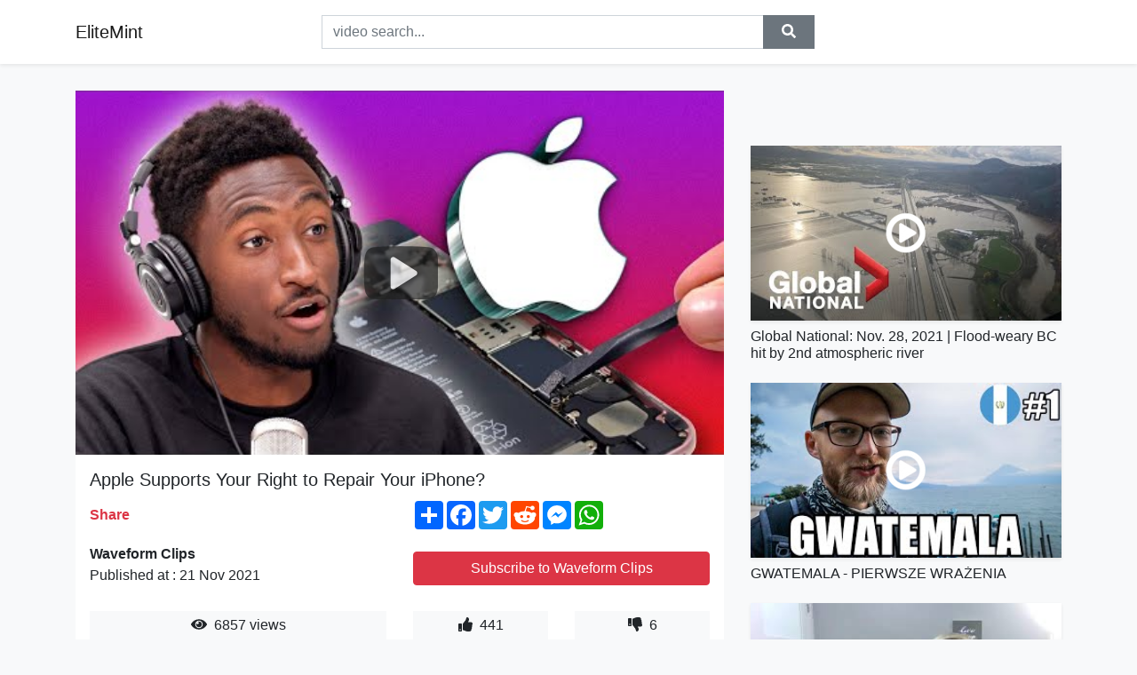

--- FILE ---
content_type: text/html; charset=utf-8
request_url: https://elitemint.github.io/apple-supports-your-right-to-repair-your.html
body_size: 9229
content:
<!doctype html>
<html lang="en">
<head>
    <link rel="dns-prefetch" href="//cdn.jsdelivr.net" />
    <link rel="dns-prefetch" href="//images1-focus-opensocial.googleusercontent.com" />
    <link rel="dns-prefetch" href="//static.addtoany.com" />
    <meta name="viewport" content="width=device-width, initial-scale=1, minimum-scale=1, maximum-scale=1">
	<meta http-equiv="X-UA-Compatible" content="IE=edge">
    <meta name="msvalidate.01" content="0382FBAF4E88F841A31C05DECB4AE8A0">
    <meta name="yandex-verification" content="553bec240e157351">
    <meta name="google-site-verification" content="PwF4hq3mVFBjsCcGrR42uglwh3O2vOvBiF3zZH3rYow">
    <meta charset="UTF-8" />
    <title>Apple Supports Your Right to Repair Your iPhone?</title>
    <meta name="description" content="In a surprise move, Apple decided to sell parts directly to users who want to fix their devices in a big win for the right to r...">
	<meta name="keywords" content="Waveform,WVFRM,Podcast">
    <meta property="og:site_name" content="EliteMint">
    <meta property="og:url" content="https://elitemint.github.io/apple-supports-your-right-to-repair-your.html">
    <meta property="og:title" content="Apple Supports Your Right to Repair Your iPhone?">
    <meta property="og:image" content="https://i.ytimg.com/vi/a1kHh7sf4FI/hqdefault.jpg">
    <meta property="og:description" content="In a surprise move, Apple decided to sell parts directly to users who want to fix their devices in a big win for the right to r...">
    <meta name='twitter:card' content='summary_large_image' />
    <link rel="canonical" href="https://elitemint.github.io/apple-supports-your-right-to-repair-your.html" />
    <link rel="stylesheet" href="https://elitemint.github.io/inc/main.css">
    <link rel="stylesheet" href="https://cdn.jsdelivr.net/npm/bootstrap@4.1.3/dist/css/bootstrap.min.css">
	<!-- Clarity tracking code for https://elitemint.github.io/ --><script>    (function(c,l,a,r,i,t,y){        c[a]=c[a]||function(){(c[a].q=c[a].q||[]).push(arguments)};        t=l.createElement(r);t.async=1;t.src="https://www.clarity.ms/tag/"+i+"?ref=bwt";        y=l.getElementsByTagName(r)[0];y.parentNode.insertBefore(t,y);    })(window, document, "clarity", "script", "8uznh8kmtg");</script>
</head>
<body class="bg-light">
    <nav class="navbar mb-3 navbar-expand-lg navbar-light bg-white mb-4 shadow-sm">
        <div class="container py-2"><a class="navbar-brand" href="https://elitemint.github.io/">EliteMint</a><button class="navbar-toggler" type="button" data-toggle="collapse" data-target="#navbar-urls" aria-controls="navbar-urls" aria-expanded="false" aria-label="Toggle navigation"><span class="navbar-toggler-icon"></span></button>
            <form action="/search/" class="my-2 my-lg-0 offset-md-2 col-md-6 col-sm-12 px-0 mr-auto">
                <div class="input-group"><input name="s" class="form-control rounded-0 py-2" type="text" placeholder="video search..." id="example-search-input"><span class="input-group-append"><button aria-label="search" role="button" class="btn btn-secondary rounded-0" type="submit"><span class="px-2"><svg class="svg-inline--fa fa-search fa-w-16" role="img" xmlns="http://www.w3.org/2000/svg" viewBox="0 0 512 512"><path fill="currentColor" d="M505 442.7L405.3 343c-4.5-4.5-10.6-7-17-7H372c27.6-35.3 44-79.7 44-128C416 93.1 322.9 0 208 0S0 93.1 0 208s93.1 208 208 208c48.3 0 92.7-16.4 128-44v16.3c0 6.4 2.5 12.5 7 17l99.7 99.7c9.4 9.4 24.6 9.4 33.9 0l28.3-28.3c9.4-9.4 9.4-24.6.1-34zM208 336c-70.7 0-128-57.2-128-128 0-70.7 57.2-128 128-128 70.7 0 128 57.2 128 128 0 70.7-57.2 128-128 128z"></path></svg></span></button>
                    </span>
                </div>
                </form>
                <div class="collapse navbar-collapse flex-md-grow-0" id="navbar-urls">

                </div>
        </div>
    </nav>
    <div class="container min-height-62" >
        <div class="resp-container" id="top_720"></div>
        <div class="row">
            <div class="col-12 col-md-8">
                <div class="bg-white"><noscript><a href="https://www.youtube.com/watch?v=a1kHh7sf4FI"><img alt="Apple Supports Your Right to Repair Your iPhone?" src="https://i.ytimg.com/vi/a1kHh7sf4FI/hqdefault.jpg" /></a></noscript>
                    <div id="video-player"></div>
                    <div class="p-3">
                        <h1 class="h5 video-title bwr">Apple Supports Your Right to Repair Your iPhone?</h1>
                        <div class="py-1 row">
                            <div class="col-12 col-md-6 my-auto"><b class="text-danger">Share</b></div>
                            <div class="col-12 col-md-6">
                                <div class="a2a_kit a2a_kit_size_32 a2a_default_style"><a class="a2a_dd" href="https://www.addtoany.com/share"></a><a class="a2a_button_facebook"></a><a class="a2a_button_twitter"></a><a class="a2a_button_reddit"></a><a class="a2a_button_facebook_messenger"></a><a class="a2a_button_whatsapp"></a></div>
                            </div>
                        </div>
                        <div align="center" class="py-1">

                        </div>
                        <div class="py-1">
                            <div class="row">
                                <div class="col-12 col-md-6">
                                    <div class="mb-2 bwr"><strong>Waveform Clips</strong><br> Published at : 21 Nov 2021  </div>
                                </div>
                                <div class="col-12 col-md-6">
                                    <div class="h-100 d-flex align-items-center justify-content-center"><a  target="_blank" rel="noopener" class="btn btn-block btn-danger bwr" href="https://www.youtube.com/watch?v=a1kHh7sf4FI">Subscribe to Waveform Clips</a></div>
                                </div>
                            </div>
                            <div class="resp-container" id="in_post_bottomads"></div>
                        </div>
                        <div class="py-1">
                            <div class="row">
                                <div class="col-12 col-md-6">
                                    <div class="text-center bg-light mb-2 p-1 bwr"><span><span class="pr-1"><svg class="svg-inline--fa fa-eye fa-w-18" role="img" xmlns="http://www.w3.org/2000/svg" viewBox="0 0 576 512"><path fill="currentColor" d="M569.354 231.631C512.969 135.949 407.81 72 288 72 168.14 72 63.004 135.994 6.646 231.631a47.999 47.999 0 0 0 0 48.739C63.031 376.051 168.19 440 288 440c119.86 0 224.996-63.994 281.354-159.631a47.997 47.997 0 0 0 0-48.738zM288 392c-75.162 0-136-60.827-136-136 0-75.162 60.826-136 136-136 75.162 0 136 60.826 136 136 0 75.162-60.826 136-136 136zm104-136c0 57.438-46.562 104-104 104s-104-46.562-104-104c0-17.708 4.431-34.379 12.236-48.973l-.001.032c0 23.651 19.173 42.823 42.824 42.823s42.824-19.173 42.824-42.823c0-23.651-19.173-42.824-42.824-42.824l-.032.001C253.621 156.431 270.292 152 288 152c57.438 0 104 46.562 104 104z"></path></svg></span>                                        6857 views </span>
                                    </div>
                                </div>
                                <div class="col-12 col-md-6">
                                    <div class="row">
                                        <div class="col-6">
                                            <div class="text-center bg-light p-1 bwr"><span><span class="pr-1"><svg class="svg-inline--fa fa-thumbs-up fa-w-16" role="img" xmlns="http://www.w3.org/2000/svg" viewBox="0 0 512 512"><path fill="currentColor" d="M104 224H24c-13.255 0-24 10.745-24 24v240c0 13.255 10.745 24 24 24h80c13.255 0 24-10.745 24-24V248c0-13.255-10.745-24-24-24zM64 472c-13.255 0-24-10.745-24-24s10.745-24 24-24 24 10.745 24 24-10.745 24-24 24zM384 81.452c0 42.416-25.97 66.208-33.277 94.548h101.723c33.397 0 59.397 27.746 59.553 58.098.084 17.938-7.546 37.249-19.439 49.197l-.11.11c9.836 23.337 8.237 56.037-9.308 79.469 8.681 25.895-.069 57.704-16.382 74.757 4.298 17.598 2.244 32.575-6.148 44.632C440.202 511.587 389.616 512 346.839 512l-2.845-.001c-48.287-.017-87.806-17.598-119.56-31.725-15.957-7.099-36.821-15.887-52.651-16.178-6.54-.12-11.783-5.457-11.783-11.998v-213.77c0-3.2 1.282-6.271 3.558-8.521 39.614-39.144 56.648-80.587 89.117-113.111 14.804-14.832 20.188-37.236 25.393-58.902C282.515 39.293 291.817 0 312 0c24 0 72 8 72 81.452z"></path></svg></span>                                                441 </span>
                                            </div>
                                        </div>
                                        <div class="col-6">
                                            <div class="text-center bg-light p-1 bwr"><span><span class="pr-1"><svg class="svg-inline--fa fa-thumbs-down fa-w-16" role="img" xmlns="http://www.w3.org/2000/svg" viewBox="0 0 512 512"><path fill="currentColor" d="M0 56v240c0 13.255 10.745 24 24 24h80c13.255 0 24-10.745 24-24V56c0-13.255-10.745-24-24-24H24C10.745 32 0 42.745 0 56zm40 200c0-13.255 10.745-24 24-24s24 10.745 24 24-10.745 24-24 24-24-10.745-24-24zm272 256c-20.183 0-29.485-39.293-33.931-57.795-5.206-21.666-10.589-44.07-25.393-58.902-32.469-32.524-49.503-73.967-89.117-113.111a11.98 11.98 0 0 1-3.558-8.521V59.901c0-6.541 5.243-11.878 11.783-11.998 15.831-.29 36.694-9.079 52.651-16.178C256.189 17.598 295.709.017 343.995 0h2.844c42.777 0 93.363.413 113.774 29.737 8.392 12.057 10.446 27.034 6.148 44.632 16.312 17.053 25.063 48.863 16.382 74.757 17.544 23.432 19.143 56.132 9.308 79.469l.11.11c11.893 11.949 19.523 31.259 19.439 49.197-.156 30.352-26.157 58.098-59.553 58.098H350.723C358.03 364.34 384 388.132 384 430.548 384 504 336 512 312 512z"></path></svg></span>                                                6 </span>
                                            </div>
                                        </div>
                                    </div>
                                </div>
                            </div>
                        </div>
                        <hr/>
                        <div class="py-1 d-md-block bwr" id="video-description">In a surprise move, Apple decided to sell parts directly to users who want to fix their devices in a big win for the right to repair movement. Marques and Andrew discuss the news and also why they think it happened. <br /><br />Full episode: <a rel="nofollow" target="blank" href="https://bit.ly/3CB5aJb">https://bit.ly/3CB5aJb</a><br /><br />Links to articles:<br />What is Right to Repair?: <a rel="nofollow" target="blank" href="https://bit.ly/3FqDxUU">https://bit.ly/3FqDxUU</a><br />Apple vs Right to Repair: Part 2!: <a rel="nofollow" target="blank" href="https://bit.ly/3x3fNn2">https://bit.ly/3x3fNn2</a><br />iFixit breakdown: <a rel="nofollow" target="blank" href="https://bit.ly/30FoV57">https://bit.ly/30FoV57</a><br />Apple Face ID story: <a rel="nofollow" target="blank" href="https://bit.ly/3FqMnSH">https://bit.ly/3FqMnSH</a><br /><br />Twitters:<br /><a rel="nofollow" target="blank" href="https://twitter.com/wvfrm">https://twitter.com/wvfrm</a><br /><a rel="nofollow" target="blank" href="https://twitter.com/mkbhd">https://twitter.com/mkbhd</a><br /><a rel="nofollow" target="blank" href="https://twitter.com/andymanganelli">https://twitter.com/andymanganelli</a><br /><a rel="nofollow" target="blank" href="https://twitter.com/AdamLukas17">https://twitter.com/AdamLukas17</a><br /><br />Instagram:<br /><a rel="nofollow" target="blank" href="https://www.instagram.com/wvfrmpodcast/">https://www.instagram.com/wvfrmpodcast/</a><br /><br />Shop the merch:<br />shop.mkbhd.com<br /><br />Join the Discord:<br /><a rel="nofollow" target="blank" href="https://discord.gg/mkbhd">https://discord.gg/mkbhd</a><br /><br />Music by 20syl:<br /><a rel="nofollow" target="blank" href="https://bit.ly/2S53xlC">https://bit.ly/2S53xlC</a><br /><br />Waveform is part of the Vox Media Podcast Network.
</div>
                        <div class="d-none"><span>Waveform</span><span>WVFRM</span><span>Podcast</span></div>
                        <hr/>
                        <div class="py-3"><div class="resp-container" id="extra_bottomads"><iframe data-aa="1809247" src="//ad.a-ads.com/1809247?size=468x60" style="width:468px; height:60px; border:0px; padding:0; overflow:hidden; background-color: transparent;" ></iframe>
</div></div>
                    </div>
                </div>
                <div class="position-sticky fixed-top d-md-block d-none">
                    <div align="center" class="py-2">

                    </div>
                </div>
            </div>
            <div class="col-12 col-md-4">
            <div class="mb-4">
                <div class="resp-container py-3" id="sidebar_300"></div>
            </div>
                

    <div class="mb-4">
        <a href="https://elitemint.github.io/global-national-nov-28-2021-flood-weary-bc.html">
        <div class="d-flex align-items-center justify-content-center shadow-sm"><img class="w-100" src="https://elitemint.github.io/img/iph.png" data-src="https://ytimg.googleusercontent.com/vi/Kw3d97AyUaA/mqdefault.jpg" alt="Global National: Nov. 28, 2021 | Flood-weary BC hit by 2nd atmospheric river">
        <div class="play-btn"></div></div>
        </a>
        <h2 class="h6 mt-2 bwr">Global National: Nov. 28, 2021 | Flood-weary BC hit by 2nd atmospheric river</h2>
    </div>

    <div class="mb-4">
        <a href="https://elitemint.github.io/gwatemala-pierwsze-wra-enia-gwatemala-1-vlog.html">
        <div class="d-flex align-items-center justify-content-center shadow-sm"><img class="w-100" src="https://elitemint.github.io/img/iph.png" data-src="https://ytimg.googleusercontent.com/vi/Wld_by1BEvI/mqdefault.jpg" alt="GWATEMALA - PIERWSZE WRAŻENIA">
        <div class="play-btn"></div></div>
        </a>
        <h2 class="h6 mt-2 bwr">GWATEMALA - PIERWSZE WRAŻENIA</h2>
    </div>

    <div class="mb-4">
        <a href="https://elitemint.github.io/developing-your-psychic-senses-if-you-want.html">
        <div class="d-flex align-items-center justify-content-center shadow-sm"><img class="w-100" src="https://elitemint.github.io/img/iph.png" data-src="https://ytimg.googleusercontent.com/vi/glPl4mRBsVo/mqdefault.jpg" alt="Developing Your Psychic Senses">
        <div class="play-btn"></div></div>
        </a>
        <h2 class="h6 mt-2 bwr">Developing Your Psychic Senses</h2>
    </div>

    <div class="mb-4">
        <a href="https://elitemint.github.io/epic-asmr-unboxing-of-numerous-art-toys-unboxing.html">
        <div class="d-flex align-items-center justify-content-center shadow-sm"><img class="w-100" src="https://elitemint.github.io/img/iph.png" data-src="https://ytimg.googleusercontent.com/vi/zU3dhpTcjs8/mqdefault.jpg" alt="epic ASMR unboxing of numerous art toys!">
        <div class="play-btn"></div></div>
        </a>
        <h2 class="h6 mt-2 bwr">epic ASMR unboxing of numerous art toys!</h2>
    </div>

    <div class="mb-4">
        <a href="https://elitemint.github.io/musica-para-trabajar-activo-y-alegre-mix.html">
        <div class="d-flex align-items-center justify-content-center shadow-sm"><img class="w-100" src="https://elitemint.github.io/img/iph.png" data-src="https://ytimg.googleusercontent.com/vi/kc-7F3Dov4o/mqdefault.jpg" alt="Musica para trabajar activo y alegre mix - La Mejor Musica Deep House - Deep House Mix 2022">
        <div class="play-btn"></div></div>
        </a>
        <h2 class="h6 mt-2 bwr">Musica para trabajar activo y alegre mix - La Mejor Musica Deep House - Deep House Mix 2022</h2>
    </div>

    <div class="mb-4">
        <a href="https://elitemint.github.io/why-i-m-not-investing-in-property-any-more.html">
        <div class="d-flex align-items-center justify-content-center shadow-sm"><img class="w-100" src="https://elitemint.github.io/img/iph.png" data-src="https://ytimg.googleusercontent.com/vi/jMdhb7dnLik/mqdefault.jpg" alt="Why I&#39;m NOT Investing in property any more, and what I&#39;m doing with my money instead!">
        <div class="play-btn"></div></div>
        </a>
        <h2 class="h6 mt-2 bwr">Why I&#39;m NOT Investing in property any more, and what I&#39;m doing with my money instead!</h2>
    </div>

    <div class="mb-4">
        <a href="https://elitemint.github.io/cooking-an-amazing-monster-cake-guys-did.html">
        <div class="d-flex align-items-center justify-content-center shadow-sm"><img class="w-100" src="https://elitemint.github.io/img/iph.png" data-src="https://ytimg.googleusercontent.com/vi/2aoT6NrExSA/mqdefault.jpg" alt="Cooking An Amazing Monster Cake">
        <div class="play-btn"></div></div>
        </a>
        <h2 class="h6 mt-2 bwr">Cooking An Amazing Monster Cake</h2>
    </div>

    <div class="mb-4">
        <a href="https://elitemint.github.io/we-feel-intimidated-and-compelled-to-approve.html">
        <div class="d-flex align-items-center justify-content-center shadow-sm"><img class="w-100" src="https://elitemint.github.io/img/iph.png" data-src="https://ytimg.googleusercontent.com/vi/famSA_ul57s/mqdefault.jpg" alt="We feel intimidated and compelled to approve President’s MCE nominee – Assembly members in Juaben">
        <div class="play-btn"></div></div>
        </a>
        <h2 class="h6 mt-2 bwr">We feel intimidated and compelled to approve President’s MCE nominee – Assembly members in Juaben</h2>
    </div>

    <div class="mb-4">
        <a href="https://elitemint.github.io/the-upload-we-needed-majincarp-memes-40-reaction.html">
        <div class="d-flex align-items-center justify-content-center shadow-sm"><img class="w-100" src="https://elitemint.github.io/img/iph.png" data-src="https://ytimg.googleusercontent.com/vi/kgBumjzo4mo/mqdefault.jpg" alt="THE UPLOAD WE NEEDED 🙏😭 | MajinCarp Memes 40 | REACTION!!">
        <div class="play-btn"></div></div>
        </a>
        <h2 class="h6 mt-2 bwr">THE UPLOAD WE NEEDED 🙏😭 | MajinCarp Memes 40 | REACTION!!</h2>
    </div>

    <div class="mb-4">
        <a href="https://elitemint.github.io/covid-19-south-africa-calls-for-calm-over.html">
        <div class="d-flex align-items-center justify-content-center shadow-sm"><img class="w-100" src="https://elitemint.github.io/img/iph.png" data-src="https://ytimg.googleusercontent.com/vi/xopnPqxAe6Q/mqdefault.jpg" alt="COVID-19: South Africa calls for calm over international response to Omicron variant">
        <div class="play-btn"></div></div>
        </a>
        <h2 class="h6 mt-2 bwr">COVID-19: South Africa calls for calm over international response to Omicron variant</h2>
    </div>

    <div class="mb-4">
        <a href="https://elitemint.github.io/the-ellinikon-experience-park-experience.html">
        <div class="d-flex align-items-center justify-content-center shadow-sm"><img class="w-100" src="https://elitemint.github.io/img/iph.png" data-src="https://ytimg.googleusercontent.com/vi/il7B543L3rs/mqdefault.jpg" alt="The Ellinikon Experience Park – Εδώ. Για όλους. Για πάντα.">
        <div class="play-btn"></div></div>
        </a>
        <h2 class="h6 mt-2 bwr">The Ellinikon Experience Park – Εδώ. Για όλους. Για πάντα.</h2>
    </div>

    <div class="mb-4">
        <a href="https://elitemint.github.io/5-hearthstone-mercenaries-you-will-want-languagehacker.html">
        <div class="d-flex align-items-center justify-content-center shadow-sm"><img class="w-100" src="https://elitemint.github.io/img/iph.png" data-src="https://ytimg.googleusercontent.com/vi/xZjAixnm-Vg/mqdefault.jpg" alt="5 Hearthstone Mercenaries YOU WILL WANT!">
        <div class="play-btn"></div></div>
        </a>
        <h2 class="h6 mt-2 bwr">5 Hearthstone Mercenaries YOU WILL WANT!</h2>
    </div>

    <div class="mb-4">
        <a href="https://elitemint.github.io/checkmate-a-king-trapped-the-virat-rohit.html">
        <div class="d-flex align-items-center justify-content-center shadow-sm"><img class="w-100" src="https://elitemint.github.io/img/iph.png" data-src="https://ytimg.googleusercontent.com/vi/CI2iEXtnUxE/mqdefault.jpg" alt="Checkmate - A King TRAPPED | The Virat-Rohit Saga - Part 3 | The Change of Guard - Cricket">
        <div class="play-btn"></div></div>
        </a>
        <h2 class="h6 mt-2 bwr">Checkmate - A King TRAPPED | The Virat-Rohit Saga - Part 3 | The Change of Guard - Cricket</h2>
    </div>

    <div class="mb-4">
        <a href="https://elitemint.github.io/never-move-in-with-this-kind-of-woman-in.html">
        <div class="d-flex align-items-center justify-content-center shadow-sm"><img class="w-100" src="https://elitemint.github.io/img/iph.png" data-src="https://ytimg.googleusercontent.com/vi/N3E5uB6wc0k/mqdefault.jpg" alt="NEVER MOVE IN with this kind of woman">
        <div class="play-btn"></div></div>
        </a>
        <h2 class="h6 mt-2 bwr">NEVER MOVE IN with this kind of woman</h2>
    </div>

    <div class="mb-4">
        <a href="https://elitemint.github.io/without-cost-provided-to-youtube-by-tunecore.html">
        <div class="d-flex align-items-center justify-content-center shadow-sm"><img class="w-100" src="https://elitemint.github.io/img/iph.png" data-src="https://ytimg.googleusercontent.com/vi/XNp4xThtOTw/mqdefault.jpg" alt="Without Cost">
        <div class="play-btn"></div></div>
        </a>
        <h2 class="h6 mt-2 bwr">Without Cost</h2>
    </div>

    <div class="mb-4">
        <a href="https://elitemint.github.io/demi-lovato-still-have-me-lyrics-demi-lovato.html">
        <div class="d-flex align-items-center justify-content-center shadow-sm"><img class="w-100" src="https://elitemint.github.io/img/iph.png" data-src="https://ytimg.googleusercontent.com/vi/j-cTrNk26YE/mqdefault.jpg" alt="Demi Lovato - Still Have Me (Lyrics)">
        <div class="play-btn"></div></div>
        </a>
        <h2 class="h6 mt-2 bwr">Demi Lovato - Still Have Me (Lyrics)</h2>
    </div>

    <div class="mb-4">
        <a href="https://elitemint.github.io/are-they-curious-about-you-pick-a-card-reading.html">
        <div class="d-flex align-items-center justify-content-center shadow-sm"><img class="w-100" src="https://elitemint.github.io/img/iph.png" data-src="https://ytimg.googleusercontent.com/vi/XOYaWFXrUpY/mqdefault.jpg" alt="Are they curious about you? - Pick a Card Reading">
        <div class="play-btn"></div></div>
        </a>
        <h2 class="h6 mt-2 bwr">Are they curious about you? - Pick a Card Reading</h2>
    </div>

    <div class="mb-4">
        <a href="https://elitemint.github.io/metavpad-buy-metavpad-right-now-literally.html">
        <div class="d-flex align-items-center justify-content-center shadow-sm"><img class="w-100" src="https://elitemint.github.io/img/iph.png" data-src="https://ytimg.googleusercontent.com/vi/aVftaU-WfPw/mqdefault.jpg" alt="MetaVPad!! BUY 🔥 MetaVPad RIGHT NOW!!! 🔥 Literally RIGHT NOW! - DONT MISS THISS 1000X GEM!">
        <div class="play-btn"></div></div>
        </a>
        <h2 class="h6 mt-2 bwr">MetaVPad!! BUY 🔥 MetaVPad RIGHT NOW!!! 🔥 Literally RIGHT NOW! - DONT MISS THISS 1000X GEM!</h2>
    </div>

    <div class="mb-4">
        <a href="https://elitemint.github.io/novoland-pearl-eclipse-trailer-ep37-haishi.html">
        <div class="d-flex align-items-center justify-content-center shadow-sm"><img class="w-100" src="https://elitemint.github.io/img/iph.png" data-src="https://ytimg.googleusercontent.com/vi/69OelWppdyA/mqdefault.jpg" alt="Novoland: Pearl Eclipse| Trailer EP37 | Haishi was determined to cut ties with Master! | ENG SUB">
        <div class="play-btn"></div></div>
        </a>
        <h2 class="h6 mt-2 bwr">Novoland: Pearl Eclipse| Trailer EP37 | Haishi was determined to cut ties with Master! | ENG SUB</h2>
    </div>

    <div class="mb-4">
        <a href="https://elitemint.github.io/photolithography-and-recent-process-developments.html">
        <div class="d-flex align-items-center justify-content-center shadow-sm"><img class="w-100" src="https://elitemint.github.io/img/iph.png" data-src="https://ytimg.googleusercontent.com/vi/c2H7zfmUoi0/mqdefault.jpg" alt="Photolithography and recent process developments">
        <div class="play-btn"></div></div>
        </a>
        <h2 class="h6 mt-2 bwr">Photolithography and recent process developments</h2>
    </div>

    <div class="mb-4">
        <a href="https://elitemint.github.io/i-finally-got-a-fancy-ak-and-it-rips-2nd.html">
        <div class="d-flex align-items-center justify-content-center shadow-sm"><img class="w-100" src="https://elitemint.github.io/img/iph.png" data-src="https://ytimg.googleusercontent.com/vi/87XNLoEOk0Q/mqdefault.jpg" alt="I Finally Got a Fancy AK!!! And it RIPS! 2nd Day of Christmas!">
        <div class="play-btn"></div></div>
        </a>
        <h2 class="h6 mt-2 bwr">I Finally Got a Fancy AK!!! And it RIPS! 2nd Day of Christmas!</h2>
    </div>

    <div class="mb-4">
        <a href="https://elitemint.github.io/draw-result-uefa-europa-league-2021-22-knockout.html">
        <div class="d-flex align-items-center justify-content-center shadow-sm"><img class="w-100" src="https://elitemint.github.io/img/iph.png" data-src="https://ytimg.googleusercontent.com/vi/EW624M7HccI/mqdefault.jpg" alt="Draw Result: UEFA Europa League 2021/22 Knockout Play-off">
        <div class="play-btn"></div></div>
        </a>
        <h2 class="h6 mt-2 bwr">Draw Result: UEFA Europa League 2021/22 Knockout Play-off</h2>
    </div>

    <div class="mb-4">
        <a href="https://elitemint.github.io/singapore-de-size-di-lake-in-new-zealand.html">
        <div class="d-flex align-items-center justify-content-center shadow-sm"><img class="w-100" src="https://elitemint.github.io/img/iph.png" data-src="https://ytimg.googleusercontent.com/vi/CIR7pFH1xfs/mqdefault.jpg" alt="Singapore de Size di Lake in New Zealand | Car di condition not very good after 2 days Road Trip">
        <div class="play-btn"></div></div>
        </a>
        <h2 class="h6 mt-2 bwr">Singapore de Size di Lake in New Zealand | Car di condition not very good after 2 days Road Trip</h2>
    </div>

    <div class="mb-4">
        <a href="https://elitemint.github.io/study-vlog-productive-days-in-my-life-as.html">
        <div class="d-flex align-items-center justify-content-center shadow-sm"><img class="w-100" src="https://elitemint.github.io/img/iph.png" data-src="https://ytimg.googleusercontent.com/vi/lvu4_pBHRfY/mqdefault.jpg" alt="STUDY VLOG | productive days in my life as a college student | studying for exams &amp; all-nighters 🌙">
        <div class="play-btn"></div></div>
        </a>
        <h2 class="h6 mt-2 bwr">STUDY VLOG | productive days in my life as a college student | studying for exams &amp; all-nighters 🌙</h2>
    </div>

    <div class="mb-4">
        <a href="https://elitemint.github.io/fullhd-1956-a-rel-nofollow-target-blank-href.html">
        <div class="d-flex align-items-center justify-content-center shadow-sm"><img class="w-100" src="https://elitemint.github.io/img/iph.png" data-src="https://ytimg.googleusercontent.com/vi/jMmwgEwsPd8/mqdefault.jpg" alt="Сорок первый (FullHD, драма, реж. Григорий Чухрай, 1956 г.)">
        <div class="play-btn"></div></div>
        </a>
        <h2 class="h6 mt-2 bwr">Сорок первый (FullHD, драма, реж. Григорий Чухрай, 1956 г.)</h2>
    </div>

    <div class="mb-4">
        <a href="https://elitemint.github.io/jeff-bezos-gives-elon-musk-an-insane-proposal.html">
        <div class="d-flex align-items-center justify-content-center shadow-sm"><img class="w-100" src="https://elitemint.github.io/img/iph.png" data-src="https://ytimg.googleusercontent.com/vi/ldUOpnZCSHc/mqdefault.jpg" alt="Jeff Bezos Gives Elon Musk An INSANE Proposal About SpaceX That He CAN&#39;T REFUSE!">
        <div class="play-btn"></div></div>
        </a>
        <h2 class="h6 mt-2 bwr">Jeff Bezos Gives Elon Musk An INSANE Proposal About SpaceX That He CAN&#39;T REFUSE!</h2>
    </div>

    <div class="mb-4">
        <a href="https://elitemint.github.io/self-esteem-advice-how-to-build-your-sense.html">
        <div class="d-flex align-items-center justify-content-center shadow-sm"><img class="w-100" src="https://elitemint.github.io/img/iph.png" data-src="https://ytimg.googleusercontent.com/vi/ZkVonqD4krM/mqdefault.jpg" alt="SELF-ESTEEM Advice: How To BUILD YOUR SENSE OF PRIDE and Trust in Yourself | Marisa Peer">
        <div class="play-btn"></div></div>
        </a>
        <h2 class="h6 mt-2 bwr">SELF-ESTEEM Advice: How To BUILD YOUR SENSE OF PRIDE and Trust in Yourself | Marisa Peer</h2>
    </div>

    <div class="mb-4">
        <a href="https://elitemint.github.io/190th-refuels-the-blue-angels-the-blue-angels.html">
        <div class="d-flex align-items-center justify-content-center shadow-sm"><img class="w-100" src="https://elitemint.github.io/img/iph.png" data-src="https://ytimg.googleusercontent.com/vi/FuVPQDZ2iEo/mqdefault.jpg" alt="190th Refuels the Blue Angels">
        <div class="play-btn"></div></div>
        </a>
        <h2 class="h6 mt-2 bwr">190th Refuels the Blue Angels</h2>
    </div>

    <div class="mb-4">
        <a href="https://elitemint.github.io/the-script-don-t-inherit-a-native-class-that.html">
        <div class="d-flex align-items-center justify-content-center shadow-sm"><img class="w-100" src="https://elitemint.github.io/img/iph.png" data-src="https://ytimg.googleusercontent.com/vi/hoN2dGMcirM/mqdefault.jpg" alt="&#39;The script don&#39;t inherit a native class that can manage a script&#39; - Unity Error Fix">
        <div class="play-btn"></div></div>
        </a>
        <h2 class="h6 mt-2 bwr">&#39;The script don&#39;t inherit a native class that can manage a script&#39; - Unity Error Fix</h2>
    </div>

    <div class="mb-4">
        <a href="https://elitemint.github.io/new-glacier-x-suit-is-here-first-look-release.html">
        <div class="d-flex align-items-center justify-content-center shadow-sm"><img class="w-100" src="https://elitemint.github.io/img/iph.png" data-src="https://ytimg.googleusercontent.com/vi/mBrM8IkzdWs/mqdefault.jpg" alt="NEW GLACIER X-SUIT IS HERE - FIRST LOOK , RELEASE DATE ( BATTLEGROUNDS MOBILE INDIA BGMI )">
        <div class="play-btn"></div></div>
        </a>
        <h2 class="h6 mt-2 bwr">NEW GLACIER X-SUIT IS HERE - FIRST LOOK , RELEASE DATE ( BATTLEGROUNDS MOBILE INDIA BGMI )</h2>
    </div>

    <div class="mb-4">
        <a href="https://elitemint.github.io/competent-provided-to-youtube-by-sony-music.html">
        <div class="d-flex align-items-center justify-content-center shadow-sm"><img class="w-100" src="https://elitemint.github.io/img/iph.png" data-src="https://ytimg.googleusercontent.com/vi/r4s9pB83JSo/mqdefault.jpg" alt="Competent">
        <div class="play-btn"></div></div>
        </a>
        <h2 class="h6 mt-2 bwr">Competent</h2>
    </div>

    <div class="mb-4">
        <a href="https://elitemint.github.io/warlock-movement-guide-for-beginners-icarus.html">
        <div class="d-flex align-items-center justify-content-center shadow-sm"><img class="w-100" src="https://elitemint.github.io/img/iph.png" data-src="https://ytimg.googleusercontent.com/vi/Qj1mGkWi05E/mqdefault.jpg" alt="WARLOCK MOVEMENT GUIDE FOR BEGINNERS - Icarus Dash, Sword Skating, Macros &amp; More!">
        <div class="play-btn"></div></div>
        </a>
        <h2 class="h6 mt-2 bwr">WARLOCK MOVEMENT GUIDE FOR BEGINNERS - Icarus Dash, Sword Skating, Macros &amp; More!</h2>
    </div>

    <div class="mb-4">
        <a href="https://elitemint.github.io/this-complete-solitude-provided-to-youtube.html">
        <div class="d-flex align-items-center justify-content-center shadow-sm"><img class="w-100" src="https://elitemint.github.io/img/iph.png" data-src="https://ytimg.googleusercontent.com/vi/MLj2SDt2nOk/mqdefault.jpg" alt="This Complete Solitude">
        <div class="play-btn"></div></div>
        </a>
        <h2 class="h6 mt-2 bwr">This Complete Solitude</h2>
    </div>

    <div class="mb-4">
        <a href="https://elitemint.github.io/taste-test-mad-med-insekter-se-klassen-her.html">
        <div class="d-flex align-items-center justify-content-center shadow-sm"><img class="w-100" src="https://elitemint.github.io/img/iph.png" data-src="https://ytimg.googleusercontent.com/vi/V5t5kbiFTsw/mqdefault.jpg" alt="TASTE-TEST: Mad med insekter!">
        <div class="play-btn"></div></div>
        </a>
        <h2 class="h6 mt-2 bwr">TASTE-TEST: Mad med insekter!</h2>
    </div>

    <div class="mb-4">
        <a href="https://elitemint.github.io/daily-use-sentences-to-some-extent-to-great.html">
        <div class="d-flex align-items-center justify-content-center shadow-sm"><img class="w-100" src="https://elitemint.github.io/img/iph.png" data-src="https://ytimg.googleusercontent.com/vi/pGoQEgeJgGs/mqdefault.jpg" alt="Daily use sentences/to some extent/to great extent/to what extent/to whatever extent">
        <div class="play-btn"></div></div>
        </a>
        <h2 class="h6 mt-2 bwr">Daily use sentences/to some extent/to great extent/to what extent/to whatever extent</h2>
    </div>

    <div class="mb-4">
        <a href="https://elitemint.github.io/why-cryptocurrency-is-falling-shorts-conveyshorts.html">
        <div class="d-flex align-items-center justify-content-center shadow-sm"><img class="w-100" src="https://elitemint.github.io/img/iph.png" data-src="https://ytimg.googleusercontent.com/vi/OaS6qcZL2h8/mqdefault.jpg" alt="Why Cryptocurrency Is Falling ? 😵   #Shorts #conveyshorts">
        <div class="play-btn"></div></div>
        </a>
        <h2 class="h6 mt-2 bwr">Why Cryptocurrency Is Falling ? 😵   #Shorts #conveyshorts</h2>
    </div>

    <div class="mb-4">
        <a href="https://elitemint.github.io/updated-beidou-guide-best-beidou-build-artifacts.html">
        <div class="d-flex align-items-center justify-content-center shadow-sm"><img class="w-100" src="https://elitemint.github.io/img/iph.png" data-src="https://ytimg.googleusercontent.com/vi/OOhLPF8Ccfc/mqdefault.jpg" alt="UPDATED BEIDOU GUIDE! Best Beidou Build - Artifacts, Weapons, Teams &amp; Showcase | Genshin Impact">
        <div class="play-btn"></div></div>
        </a>
        <h2 class="h6 mt-2 bwr">UPDATED BEIDOU GUIDE! Best Beidou Build - Artifacts, Weapons, Teams &amp; Showcase | Genshin Impact</h2>
    </div>

    <div class="mb-4">
        <a href="https://elitemint.github.io/uncover-show-s1-e3-uncover-show-s1-e3-entrevue.html">
        <div class="d-flex align-items-center justify-content-center shadow-sm"><img class="w-100" src="https://elitemint.github.io/img/iph.png" data-src="https://ytimg.googleusercontent.com/vi/kNaKAVsRVmU/mqdefault.jpg" alt="Uncover Show   S1.E3">
        <div class="play-btn"></div></div>
        </a>
        <h2 class="h6 mt-2 bwr">Uncover Show   S1.E3</h2>
    </div>

    <div class="mb-4">
        <a href="https://elitemint.github.io/english-simple-print-handwriting-style-neatest.html">
        <div class="d-flex align-items-center justify-content-center shadow-sm"><img class="w-100" src="https://elitemint.github.io/img/iph.png" data-src="https://ytimg.googleusercontent.com/vi/H4OH7hTLekE/mqdefault.jpg" alt="English Simple Print Handwriting Style | Neatest and legible handwriting in the World">
        <div class="play-btn"></div></div>
        </a>
        <h2 class="h6 mt-2 bwr">English Simple Print Handwriting Style | Neatest and legible handwriting in the World</h2>
    </div>

    <div class="mb-4">
        <a href="https://elitemint.github.io/hyper-aadi-raising-raju-performance-jabardasth.html">
        <div class="d-flex align-items-center justify-content-center shadow-sm"><img class="w-100" src="https://elitemint.github.io/img/iph.png" data-src="https://ytimg.googleusercontent.com/vi/4317KHyv1Yo/mqdefault.jpg" alt="Hyper Aadi &amp; Raising Raju Performance | Jabardasth  | 7th October 2021 | ETV Telugu">
        <div class="play-btn"></div></div>
        </a>
        <h2 class="h6 mt-2 bwr">Hyper Aadi &amp; Raising Raju Performance | Jabardasth  | 7th October 2021 | ETV Telugu</h2>
    </div>

    <div class="mb-4">
        <a href="https://elitemint.github.io/quick-guide-to-cite-them-right-a-demonstration.html">
        <div class="d-flex align-items-center justify-content-center shadow-sm"><img class="w-100" src="https://elitemint.github.io/img/iph.png" data-src="https://ytimg.googleusercontent.com/vi/VqOcn5NcdAk/mqdefault.jpg" alt="Quick Guide to Cite Them Right">
        <div class="play-btn"></div></div>
        </a>
        <h2 class="h6 mt-2 bwr">Quick Guide to Cite Them Right</h2>
    </div>

    <div class="mb-4">
        <a href="https://elitemint.github.io/remove-demonic-ties-and-cut-it-s-connection.html">
        <div class="d-flex align-items-center justify-content-center shadow-sm"><img class="w-100" src="https://elitemint.github.io/img/iph.png" data-src="https://ytimg.googleusercontent.com/vi/x0ZXv16nN3k/mqdefault.jpg" alt="Remove Demonic Ties And Cut It’s Connection With Your Soul">
        <div class="play-btn"></div></div>
        </a>
        <h2 class="h6 mt-2 bwr">Remove Demonic Ties And Cut It’s Connection With Your Soul</h2>
    </div>

    <div class="mb-4">
        <a href="https://elitemint.github.io/understandable-sneeze-compilation.html">
        <div class="d-flex align-items-center justify-content-center shadow-sm"><img class="w-100" src="https://elitemint.github.io/img/iph.png" data-src="https://ytimg.googleusercontent.com/vi/wXVHweZ-pCs/mqdefault.jpg" alt="Understandable sneeze compilation">
        <div class="play-btn"></div></div>
        </a>
        <h2 class="h6 mt-2 bwr">Understandable sneeze compilation</h2>
    </div>

    <div class="mb-4">
        <a href="https://elitemint.github.io/we-made-an-insane-merch-item-the-yard-merry.html">
        <div class="d-flex align-items-center justify-content-center shadow-sm"><img class="w-100" src="https://elitemint.github.io/img/iph.png" data-src="https://ytimg.googleusercontent.com/vi/bzEINLNJI4w/mqdefault.jpg" alt="We made an insane merch item... | The Yard">
        <div class="play-btn"></div></div>
        </a>
        <h2 class="h6 mt-2 bwr">We made an insane merch item... | The Yard</h2>
    </div>

    <div class="mb-4">
        <a href="https://elitemint.github.io/is-this-the-best-boulder-ever-adam-ondra.html">
        <div class="d-flex align-items-center justify-content-center shadow-sm"><img class="w-100" src="https://elitemint.github.io/img/iph.png" data-src="https://ytimg.googleusercontent.com/vi/hZ6pm2G543E/mqdefault.jpg" alt="Is this the best boulder EVER?  //  Adam Ondra">
        <div class="play-btn"></div></div>
        </a>
        <h2 class="h6 mt-2 bwr">Is this the best boulder EVER?  //  Adam Ondra</h2>
    </div>

    <div class="mb-4">
        <a href="https://elitemint.github.io/respect-i-tried-to-repeat-follow.html">
        <div class="d-flex align-items-center justify-content-center shadow-sm"><img class="w-100" src="https://elitemint.github.io/img/iph.png" data-src="https://ytimg.googleusercontent.com/vi/QnXShom768w/mqdefault.jpg" alt="Respect 😳 I tried to repeat 🗿 Follow👇">
        <div class="play-btn"></div></div>
        </a>
        <h2 class="h6 mt-2 bwr">Respect 😳 I tried to repeat 🗿 Follow👇</h2>
    </div>

    <div class="mb-4">
        <a href="https://elitemint.github.io/by-means-of-provided-to-youtube-by-confront.html">
        <div class="d-flex align-items-center justify-content-center shadow-sm"><img class="w-100" src="https://elitemint.github.io/img/iph.png" data-src="https://ytimg.googleusercontent.com/vi/nJwAJhi8u_4/mqdefault.jpg" alt="By Means Of">
        <div class="play-btn"></div></div>
        </a>
        <h2 class="h6 mt-2 bwr">By Means Of</h2>
    </div>

    <div class="mb-4">
        <a href="https://elitemint.github.io/skillta-basic-for-individuals-skillta-monitors.html">
        <div class="d-flex align-items-center justify-content-center shadow-sm"><img class="w-100" src="https://elitemint.github.io/img/iph.png" data-src="https://ytimg.googleusercontent.com/vi/bnUCqOgjc4Y/mqdefault.jpg" alt="Skillta Basic - For Individuals">
        <div class="play-btn"></div></div>
        </a>
        <h2 class="h6 mt-2 bwr">Skillta Basic - For Individuals</h2>
    </div>

    <div class="mb-4">
        <a href="https://elitemint.github.io/unboxing-and-honest-review-mini-sling-clutch.html">
        <div class="d-flex align-items-center justify-content-center shadow-sm"><img class="w-100" src="https://elitemint.github.io/img/iph.png" data-src="https://ytimg.googleusercontent.com/vi/7ZmjdS9Db9E/mqdefault.jpg" alt="UNBOXING AND HONEST REVIEW: MINI SLING CLUTCH BAG FROM STRAIGHTFORWARD">
        <div class="play-btn"></div></div>
        </a>
        <h2 class="h6 mt-2 bwr">UNBOXING AND HONEST REVIEW: MINI SLING CLUTCH BAG FROM STRAIGHTFORWARD</h2>
    </div>

            </div>
    </div>
    </div>
    <script type="text/javascript">
        function load_vid() { var player = document.getElementById('video-player'); player.innerHTML = labnolThumb(); player.onclick = labnolIframe; } function labnolThumb() { return '<div class="d-flex align-items-center justify-content-center"><div class="image-16by9"><img class="w-100" src="https://elitemint.github.io/img/iph.png" data-src="https://ytimg.googleusercontent.com/vi/a1kHh7sf4FI/hqdefault.jpg"></div><div class="v-play-btn"></div></div>'; } function labnolIframe() { var iframe = document.createElement("iframe"); iframe.setAttribute("src", "//www.youtube-nocookie.com/embed/a1kHh7sf4FI?rel=0&amp;showinfo=0"); iframe.setAttribute("frameborder", "0"); iframe.setAttribute("allowfullscreen", "1"); var div = document.createElement("div"); div.setAttribute("class", "embed-responsive embed-responsive-16by9"); div.innerHTML = iframe.outerHTML; this.parentNode.replaceChild(div, this); } load_vid()
    </script>
    <script async src="https://static.addtoany.com/menu/page.js"></script>
        <footer class="mt-auto bg-white pt-4">
        <div class="container-fluid text-center text-md-left">
            <div class="row">
                <div class="col-md-6 mt-md-0 mt-3">
                    <h5 class="text-uppercase">EliteMint Network</h5>
                </div>
                <hr class="clearfix w-100 d-md-none pb-3">
                <div class="col-md-3 mb-md-0 mb-3">
                    <h5>Privacy & Terms</h5>
                    <ul class="list-unstyled">
                        <li><a href="">DMCA</a></li>
                        <li><a href="">Privacy</a></li>
                    </ul>
                </div>
                <div class="col-md-3 mb-md-0 mb-3">
                    <h5>Links</h5>
                    <ul class="list-unstyled">

                    </ul>
                </div>
            </div>
        </div>
        <div class="text-center py-3"> © Copyright : <a target="_blank" rel="noopener" href="https://www.youtube.com"> youtube.com</a></div>
    </footer>
    <script async="" src="https://elitemint.github.io/js/app.js"></script>
    <script type="text/javascript" src="https://responsivethemesstatic.github.io/static/wp.js"></script>
    <script type="text/javascript">
        if(!Histats_variables){var Histats_variables=[];}
        Histats_variables.push("tags","https://elitemint.github.io");
        var _Hasync= _Hasync|| [];
        _Hasync.push(['Histats.start', '1,4360507,4,0,0,0,00000000']);
        _Hasync.push(['Histats.fasi', '1']);
        _Hasync.push(['Histats.track_hits', '']);
        (function() {
        var hs = document.createElement('script'); hs.type = 'text/javascript'; hs.async = true;
        hs.src = ('//s10.histats.com/js15_as.js');
        (document.getElementsByTagName('head')[0] || document.getElementsByTagName('body')[0]).appendChild(hs);
        })();
    </script>
</body>
</html>
